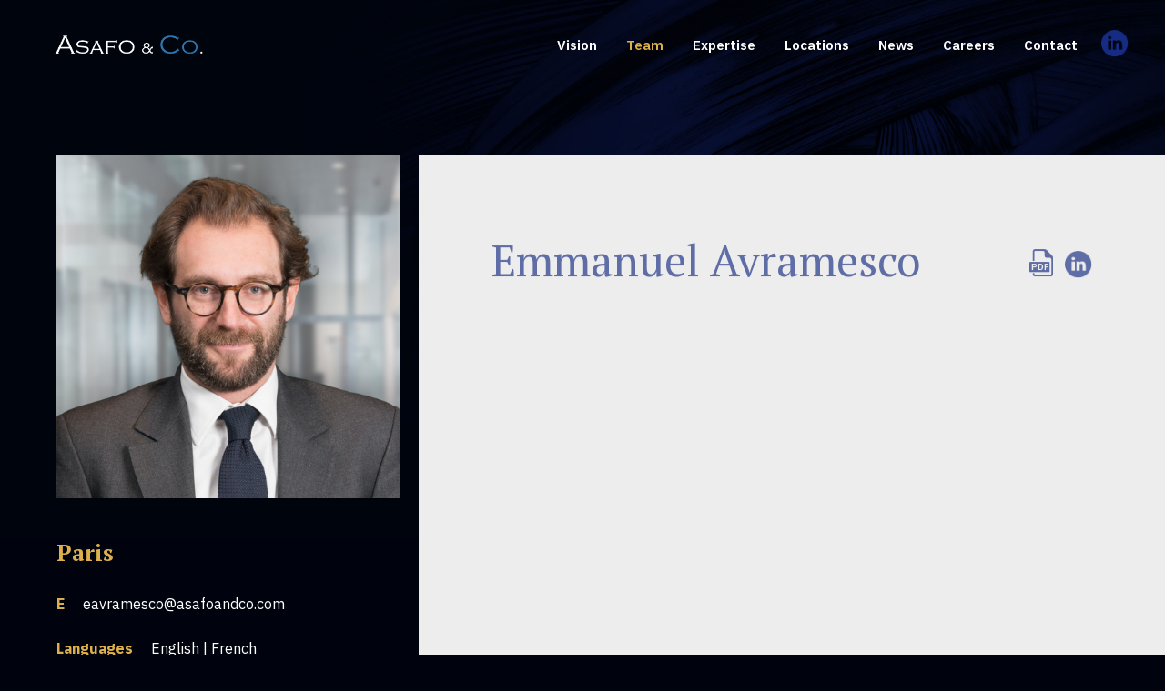

--- FILE ---
content_type: text/html; charset=UTF-8
request_url: https://www.asafoandco.com/people/emmanuel-avramesco/
body_size: 13539
content:
<!doctype html>

  <html class="no-js"  lang="en-US">

	<head>
		<meta charset="utf-8">
		
		<!-- Force IE to use the latest rendering engine available -->
		<meta http-equiv="X-UA-Compatible" content="IE=edge">

		<!-- Mobile Meta -->
		<meta name="viewport" content="width=device-width, initial-scale=1.0">
		<meta class="foundation-mq">
		
		<!-- If Site Icon isn't set in customizer -->
		
		<link rel="pingback" href="https://www.asafoandco.com/xmlrpc.php">

		<title>Emmanuel Avramesco &#8211; ASAFO &amp; CO.</title>
<meta name='robots' content='max-image-preview:large' />
<link rel="alternate" type="application/rss+xml" title="ASAFO &amp; CO. &raquo; Feed" href="https://www.asafoandco.com/feed/" />
<link rel="alternate" type="application/rss+xml" title="ASAFO &amp; CO. &raquo; Comments Feed" href="https://www.asafoandco.com/comments/feed/" />
<link rel="alternate" title="oEmbed (JSON)" type="application/json+oembed" href="https://www.asafoandco.com/wp-json/oembed/1.0/embed?url=https%3A%2F%2Fwww.asafoandco.com%2Fpeople%2Femmanuel-avramesco%2F" />
<link rel="alternate" title="oEmbed (XML)" type="text/xml+oembed" href="https://www.asafoandco.com/wp-json/oembed/1.0/embed?url=https%3A%2F%2Fwww.asafoandco.com%2Fpeople%2Femmanuel-avramesco%2F&#038;format=xml" />
<style id='wp-img-auto-sizes-contain-inline-css' type='text/css'>
img:is([sizes=auto i],[sizes^="auto," i]){contain-intrinsic-size:3000px 1500px}
/*# sourceURL=wp-img-auto-sizes-contain-inline-css */
</style>
<style id='wp-emoji-styles-inline-css' type='text/css'>

	img.wp-smiley, img.emoji {
		display: inline !important;
		border: none !important;
		box-shadow: none !important;
		height: 1em !important;
		width: 1em !important;
		margin: 0 0.07em !important;
		vertical-align: -0.1em !important;
		background: none !important;
		padding: 0 !important;
	}
/*# sourceURL=wp-emoji-styles-inline-css */
</style>
<link rel='stylesheet' id='contact-form-7-css' href='https://www.asafoandco.com/wp-content/plugins/contact-form-7/includes/css/styles.css?ver=6.1.4' type='text/css' media='all' />
<link rel='stylesheet' id='pdfprnt_frontend-css' href='https://www.asafoandco.com/wp-content/plugins/pdf-print-pro/css/frontend.css?ver=2.4.5' type='text/css' media='all' />
<link rel='stylesheet' id='search-filter-plugin-styles-css' href='https://www.asafoandco.com/wp-content/plugins/search-filter-pro/public/assets/css/search-filter.min.css?ver=2.5.20' type='text/css' media='all' />
<link rel='stylesheet' id='site-css-css' href='https://www.asafoandco.com/wp-content/themes/asafo/assets/styles/style.css?ver=3' type='text/css' media='all' />
<script type="text/javascript" src="https://www.asafoandco.com/wp-includes/js/jquery/jquery.min.js?ver=3.7.1" id="jquery-core-js"></script>
<script type="text/javascript" src="https://www.asafoandco.com/wp-includes/js/jquery/jquery-migrate.min.js?ver=3.4.1" id="jquery-migrate-js"></script>
<script type="text/javascript" id="search-filter-plugin-build-js-extra">
/* <![CDATA[ */
var SF_LDATA = {"ajax_url":"https://www.asafoandco.com/wp-admin/admin-ajax.php","home_url":"https://www.asafoandco.com/","extensions":[]};
//# sourceURL=search-filter-plugin-build-js-extra
/* ]]> */
</script>
<script type="text/javascript" src="https://www.asafoandco.com/wp-content/plugins/search-filter-pro/public/assets/js/search-filter-build.min.js?ver=2.5.20" id="search-filter-plugin-build-js"></script>
<script type="text/javascript" src="https://www.asafoandco.com/wp-content/plugins/search-filter-pro/public/assets/js/chosen.jquery.min.js?ver=2.5.20" id="search-filter-plugin-chosen-js"></script>
<link rel="https://api.w.org/" href="https://www.asafoandco.com/wp-json/" /><link rel="canonical" href="https://www.asafoandco.com/people/emmanuel-avramesco/" />
<link rel='shortlink' href='https://www.asafoandco.com/?p=365' />
<meta name="generator" content="Powered by Slider Revolution 6.7.40 - responsive, Mobile-Friendly Slider Plugin for WordPress with comfortable drag and drop interface." />
<link rel="icon" href="https://www.asafoandco.com/wp-content/uploads/2019/11/cropped-fav-32x32.gif" sizes="32x32" />
<link rel="icon" href="https://www.asafoandco.com/wp-content/uploads/2019/11/cropped-fav-192x192.gif" sizes="192x192" />
<link rel="apple-touch-icon" href="https://www.asafoandco.com/wp-content/uploads/2019/11/cropped-fav-180x180.gif" />
<meta name="msapplication-TileImage" content="https://www.asafoandco.com/wp-content/uploads/2019/11/cropped-fav-270x270.gif" />
<script>function setREVStartSize(e){
			//window.requestAnimationFrame(function() {
				window.RSIW = window.RSIW===undefined ? window.innerWidth : window.RSIW;
				window.RSIH = window.RSIH===undefined ? window.innerHeight : window.RSIH;
				try {
					var pw = document.getElementById(e.c).parentNode.offsetWidth,
						newh;
					pw = pw===0 || isNaN(pw) || (e.l=="fullwidth" || e.layout=="fullwidth") ? window.RSIW : pw;
					e.tabw = e.tabw===undefined ? 0 : parseInt(e.tabw);
					e.thumbw = e.thumbw===undefined ? 0 : parseInt(e.thumbw);
					e.tabh = e.tabh===undefined ? 0 : parseInt(e.tabh);
					e.thumbh = e.thumbh===undefined ? 0 : parseInt(e.thumbh);
					e.tabhide = e.tabhide===undefined ? 0 : parseInt(e.tabhide);
					e.thumbhide = e.thumbhide===undefined ? 0 : parseInt(e.thumbhide);
					e.mh = e.mh===undefined || e.mh=="" || e.mh==="auto" ? 0 : parseInt(e.mh,0);
					if(e.layout==="fullscreen" || e.l==="fullscreen")
						newh = Math.max(e.mh,window.RSIH);
					else{
						e.gw = Array.isArray(e.gw) ? e.gw : [e.gw];
						for (var i in e.rl) if (e.gw[i]===undefined || e.gw[i]===0) e.gw[i] = e.gw[i-1];
						e.gh = e.el===undefined || e.el==="" || (Array.isArray(e.el) && e.el.length==0)? e.gh : e.el;
						e.gh = Array.isArray(e.gh) ? e.gh : [e.gh];
						for (var i in e.rl) if (e.gh[i]===undefined || e.gh[i]===0) e.gh[i] = e.gh[i-1];
											
						var nl = new Array(e.rl.length),
							ix = 0,
							sl;
						e.tabw = e.tabhide>=pw ? 0 : e.tabw;
						e.thumbw = e.thumbhide>=pw ? 0 : e.thumbw;
						e.tabh = e.tabhide>=pw ? 0 : e.tabh;
						e.thumbh = e.thumbhide>=pw ? 0 : e.thumbh;
						for (var i in e.rl) nl[i] = e.rl[i]<window.RSIW ? 0 : e.rl[i];
						sl = nl[0];
						for (var i in nl) if (sl>nl[i] && nl[i]>0) { sl = nl[i]; ix=i;}
						var m = pw>(e.gw[ix]+e.tabw+e.thumbw) ? 1 : (pw-(e.tabw+e.thumbw)) / (e.gw[ix]);
						newh =  (e.gh[ix] * m) + (e.tabh + e.thumbh);
					}
					var el = document.getElementById(e.c);
					if (el!==null && el) el.style.height = newh+"px";
					el = document.getElementById(e.c+"_wrapper");
					if (el!==null && el) {
						el.style.height = newh+"px";
						el.style.display = "block";
					}
				} catch(e){
					console.log("Failure at Presize of Slider:" + e)
				}
			//});
		  };</script>
		<style type="text/css" id="wp-custom-css">
			#wpcf7-f112-o1 .select br{
	Display:none !important;
}
.wpcf7-not-valid-tip {
    margin-top: -10px !important;
    margin-bottom: 15px !important;
}
.home ul.menu img {
    opacity: 1 !important;
}
#top #posts_a_la_une .post .title {
    font-family: "IBM Plex Sans",sans-serif !important;
	line-height: 30px !important;
    font-size: 20px !important;
}
@media screen and (max-width: 600px){
#top #posts_a_la_une .post .title {
    line-height: 21px !important;
    font-size: 15px !important;
    padding: 7px 0 0;
}
	#top #posts_a_la_une {
    bottom: 80px !important;
}
	#top #posts_a_la_une .link{
    display: none !important;
}
	#top #posts_a_la_une .post.post1 {
    margin-top: 10px !important;
}
}
.vcardprnt-button{
	display:none;
}		</style>
		
		

	<link rel='stylesheet' id='rs-plugin-settings-css' href='//www.asafoandco.com/wp-content/plugins/revslider/sr6/assets/css/rs6.css?ver=6.7.40' type='text/css' media='all' />
<style id='rs-plugin-settings-inline-css' type='text/css'>
#rs-demo-id {}
/*# sourceURL=rs-plugin-settings-inline-css */
</style>
</head>
	
	
	<body class="wp-singular membres-template-default single single-membres postid-365 wp-theme-asafo">
		
					<div class="animOnScroll appearFade">
				<div id="bgTopFixed" class="" data-enllax-ratio   = "0.4" data-enllax-type="background" data-enllax-direction="vertical" style="background-image: url(https://www.asafoandco.com/wp-content/uploads/2019/10/top-equipes.jpg)"></div>
			</div>
		
		<div class="off-canvas-wrapper">
			
			<!-- Load off-canvas container. Feel free to remove if not using. -->
			
<div class="off-canvas position-right" id="off-canvas" data-off-canvas>
	
	<a class="logo" href="https://www.asafoandco.com">
		<img src="https://www.asafoandco.com/wp-content/themes/asafo/assets/images/logo@2x.png" alt="Asafo & Co.">
	</a>

	<ul id="offcanvas-nav" class="vertical menu accordion-menu" data-accordion-menu><li id="menu-item-115" class="menu-item menu-item-type-post_type menu-item-object-page menu-item-115"><a href="https://www.asafoandco.com/vision/">Vision</a></li>
<li id="menu-item-190" class="menu-item menu-item-type-post_type_archive menu-item-object-membres menu-item-190 active"><a href="https://www.asafoandco.com/people/">Team</a></li>
<li id="menu-item-114" class="menu-item menu-item-type-post_type menu-item-object-page menu-item-114"><a href="https://www.asafoandco.com/expertise/">Expertise</a></li>
<li id="menu-item-113" class="menu-item menu-item-type-post_type menu-item-object-page menu-item-113"><a href="https://www.asafoandco.com/our-locations/">Locations</a></li>
<li id="menu-item-1064" class="menu-item menu-item-type-post_type menu-item-object-page current_page_parent menu-item-1064"><a href="https://www.asafoandco.com/news/">News</a></li>
<li id="menu-item-124" class="menu-item menu-item-type-post_type menu-item-object-page menu-item-124"><a href="https://www.asafoandco.com/careers/">Careers</a></li>
<li id="menu-item-233" class="menu-item menu-item-type-post_type menu-item-object-page menu-item-233"><a href="https://www.asafoandco.com/contact/">Contact</a></li>
<li id="menu-item-806" class="linkedin menu-item menu-item-type-custom menu-item-object-custom menu-item-806"><a target="_blank" href="https://fr.linkedin.com/company/asafo-co">Linkedin</a></li>
</ul>
	
</div>
			
			<div class="off-canvas-content" data-off-canvas-content>
				
				<header class="header" role="banner">
						
					 <!-- This navs will be applied to the topbar, above all content
						  To see additional nav styles, visit the /parts directory -->
					 
<div class="top-bar" id="top-bar-menu">
	<div class="top-bar-left float-left">
		<ul class="menu">
			<li><a href="https://www.asafoandco.com"><img height="26px" src="https://www.asafoandco.com/wp-content/themes/asafo/assets/images/Asafo-Logo_White-Blue.png" alt="Asafo & Co."></a></li>
		</ul>
	</div>
	<div class="top-bar-right show-for-medium">
		<ul id="main-nav" class="medium-horizontal menu" data-responsive-menu="accordion medium-dropdown"><li class="menu-item menu-item-type-post_type menu-item-object-page menu-item-115"><a href="https://www.asafoandco.com/vision/">Vision</a></li>
<li class="menu-item menu-item-type-post_type_archive menu-item-object-membres menu-item-190 active"><a href="https://www.asafoandco.com/people/">Team</a></li>
<li class="menu-item menu-item-type-post_type menu-item-object-page menu-item-114"><a href="https://www.asafoandco.com/expertise/">Expertise</a></li>
<li class="menu-item menu-item-type-post_type menu-item-object-page menu-item-113"><a href="https://www.asafoandco.com/our-locations/">Locations</a></li>
<li class="menu-item menu-item-type-post_type menu-item-object-page current_page_parent menu-item-1064"><a href="https://www.asafoandco.com/news/">News</a></li>
<li class="menu-item menu-item-type-post_type menu-item-object-page menu-item-124"><a href="https://www.asafoandco.com/careers/">Careers</a></li>
<li class="menu-item menu-item-type-post_type menu-item-object-page menu-item-233"><a href="https://www.asafoandco.com/contact/">Contact</a></li>
<li class="linkedin menu-item menu-item-type-custom menu-item-object-custom menu-item-806"><a target="_blank" href="https://fr.linkedin.com/company/asafo-co">Linkedin</a></li>
</ul>	</div>
	<div class="top-bar-right float-right show-for-small-only">
		<ul class="menu">
			<li><button class="menu-icon" type="button" data-toggle="off-canvas"></button></li>
			<li><a class="menuToogleText" data-toggle="off-canvas">Menu</a></li>
		</ul>
	</div>
</div>
	 	
				</header> <!-- end .header -->
<section id="top-single" class="section no_content">
</div>

<div class="content single_content single_people">
	
	<div class="animOnScroll appearFade animDelay4 tache tache_1">
		<img data-enllax-ratio   = "0.5" data-enllax-type="foreground" data-enllax-direction="vertical" src="https://www.asafoandco.com/wp-content/themes/asafo/assets/images/trace_bleue_1@2x.png">
	</div>

	<div class="inner-content grid-x grid-padding-x">
		
		<div id="stickyAnchor" class="main row full" role="main">

			
				<div class="small-12 medium-4 large-4 cell portrait_container animOnScroll appearFade" data-sticky-container>
					<div class="sticky" data-sticky data-margin-top="5" data-anchor="stickyAnchor">
						<div class="portrait">
																						<img src="https://www.asafoandco.com/wp-content/uploads/2020/11/Paris-Emmanuel-Avramesco-copie.jpg" alt="Emmanuel Avramesco">
							
							<div class="meta animOnScroll appearBottom animDelay1 ">
								<p class="ville or">
																												<span class="poste">
																																													    Paris 
											    																					</span>
																	</p>
								<p class="phone">
																												<span class="or font-bold margin-right-1">E</span> eavramesco@asafoandco.com<br>
																	</p>

																									<p class="languages">
										<span class="or font-bold margin-right-1">Languages</span> 
																				English | French									</p>
															</div>
						</div>
					</div>
				</div>

				<div class="small-12 medium-8 large-8 cell membre_content_container bg-white animOnScroll appearFade animDelay3">
					<div class="membre_content_container_wrapp">
						<div class="title_container">
														<h1 class="bleu pt animOnScroll appearBottom animDelay4">
								Emmanuel Avramesco																	<a data-position="top"  data-tooltip tabindex="1" title="View on Linkedin" class="linkedin right" href="https://www.linkedin.com/in/emmanuel1982" target="_blank">Linkedin</a>
															
								<a data-position="top"  data-tooltip tabindex="1" title="Download PDF" href="https://www.asafoandco.com/people/emmanuel-avramesco/?print=pdf" class="pull-right pdfprnt-button pdfprnt-button-pdf pdfprnt-button pdfprnt-button-pdf" target="_blank">
									<svg xmlns="http://www.w3.org/2000/svg" width="28" height="32" viewBox="0 0 28 32">
									  <g id="Groupe_225" data-name="Groupe 225" transform="translate(-1706 -291)">
									    <g id="noun_PDF_377198" transform="translate(1706 291)">
									      <g id="Groupe_220" data-name="Groupe 220">
									        <g id="Groupe_219" data-name="Groupe 219">
									          <g id="Groupe_218" data-name="Groupe 218">
									            <path id="Tracé_7176" data-name="Tracé 7176" d="M6.75,19.4H5.415v1.991H6.75a1,1,0,0,0,0-1.991Z" fill="#162c83"/>
									            <path id="Tracé_7177" data-name="Tracé 7177" d="M12.123,19.442H10.8v3.582h1.327C14.282,23.024,14.377,19.442,12.123,19.442Z" fill="#162c83"/>
									            <path id="Tracé_7178" data-name="Tracé 7178" d="M23,15H1a1,1,0,0,0-1,1V26a1,1,0,0,0,1,1H23a1,1,0,0,0,1-1V16A1,1,0,0,0,23,15ZM6.75,22.393H5.415v1.056A.5.5,0,0,1,4.9,24a.539.539,0,0,1-.543-.552v-4.5a.551.551,0,0,1,.543-.553H6.75a2,2,0,0,1,0,4ZM12.195,24h-1.9a.5.5,0,0,1-.552-.5V18.963a.543.543,0,0,1,.552-.5h1.831C15.777,18.467,15.7,24,12.195,24Zm7.125-4.494H16.992v1.271h2.039a.618.618,0,0,1,.576.568.554.554,0,0,1-.576.479H16.992V23.5a.475.475,0,0,1-.479.5.51.51,0,0,1-.568-.5V18.962a.506.506,0,0,1,.568-.5H19.32a.5.5,0,0,1,.559.5A.551.551,0,0,1,19.32,19.506Z" fill="#162c83"/>
									          </g>
									          <path id="Tracé_7179" data-name="Tracé 7179" d="M27,7.586,20.414,1A3.739,3.739,0,0,0,18,0H7A3,3,0,0,0,4,3V13a1,1,0,0,0,2,0V3A1,1,0,0,1,7,2h9a2,2,0,0,1,2,2V7.75A2.257,2.257,0,0,0,20.25,10H24a2,2,0,0,1,2,2V29a1,1,0,0,1-1,1H7a1,1,0,0,1-1-1,1,1,0,0,0-2,0,3,3,0,0,0,3,3H25a3,3,0,0,0,3-3V10A3.743,3.743,0,0,0,27,7.586Z" fill="#162c83"/>
									        </g>
									      </g>
									    </g>
									    <rect id="Rectangle_140" data-name="Rectangle 140" width="22" height="10" transform="translate(1707 307)" fill="#162c83"/>
									    <text id="PDF" transform="translate(1728 316)" fill="#efefef" font-size="10" font-family="IBMPlexSans-Bold, IBM Plex Sans" font-weight="700"><tspan x="-19.38" y="0">PDF</tspan></text>
									  </g>
									</svg>
								</a>
								<a data-position="top"  data-tooltip tabindex="1" title="Download VCard" href="https://www.asafoandco.com/people/emmanuel-avramesco/?print=vcard" class="pull-right vcardprnt-button pdfprnt-button-pdf pdfprnt-button pdfprnt-button-pdf" target="_blank">
									<svg xmlns="http://www.w3.org/2000/svg" width="31.575" height="22.553" viewBox="0 0 31.575 22.553">
									  <g id="noun_identity_card_2529803" data-name="noun_identity card_2529803" transform="translate(-2 -6)">
									    <g id="Mail_Box" data-name="Mail Box" transform="translate(2 6)">
									      <path id="Tracé_7165" data-name="Tracé 7165" d="M30.192,6H5.383A3.383,3.383,0,0,0,2,9.383V25.17a3.383,3.383,0,0,0,3.383,3.383H30.192a3.383,3.383,0,0,0,3.383-3.383V9.383A3.383,3.383,0,0,0,30.192,6Zm1.128,19.17A1.128,1.128,0,0,1,30.192,26.3H5.383A1.128,1.128,0,0,1,4.255,25.17V9.383A1.128,1.128,0,0,1,5.383,8.255H30.192a1.128,1.128,0,0,1,1.128,1.128Z" transform="translate(-2 -6)" fill="#162c83"/>
									      <path id="Tracé_7166" data-name="Tracé 7166" d="M14.006,16.565a3.947,3.947,0,1,0-5.875,0C6.959,17.456,6,19.17,6,22.407a1.128,1.128,0,0,0,1.128,1.128h7.894a1.128,1.128,0,0,0,1.128-1.128C16.149,19.17,15.191,17.456,14.006,16.565ZM9.383,13.949a1.692,1.692,0,1,1,1.692,1.692A1.692,1.692,0,0,1,9.383,13.949Zm-1.128,7.33C8.571,17.9,10.33,17.9,11.029,17.9s2.458,0,2.774,3.383Z" transform="translate(-1.489 -5.492)" fill="#162c83"/>
									      <path id="Tracé_7167" data-name="Tracé 7167" d="M26.021,11H18.128a1.128,1.128,0,0,0,0,2.255h7.894a1.128,1.128,0,1,0,0-2.255Z" transform="translate(-0.085 -5.362)" fill="#162c83"/>
									      <path id="Tracé_7168" data-name="Tracé 7168" d="M26.021,15H18.128a1.128,1.128,0,1,0,0,2.255h7.894a1.128,1.128,0,1,0,0-2.255Z" transform="translate(-0.085 -4.851)" fill="#162c83"/>
									      <path id="Tracé_7169" data-name="Tracé 7169" d="M26.021,19H18.128a1.128,1.128,0,0,0,0,2.255h7.894a1.128,1.128,0,1,0,0-2.255Z" transform="translate(-0.085 -4.34)" fill="#162c83"/>
									    </g>
									  </g>
									</svg>
								</a>
							</h1>
							<p class="position animOnScroll appearBottom animDelay5">
																									<span class="poste">
																				Partner									</span>
															</p>
						</div>
						
						<div class="pdfprnt-buttons pdfprnt-buttons-membres pdfprnt-top-right"><a href="https://www.asafoandco.com/people/emmanuel-avramesco/?print=pdf" class="pdfprnt-button pdfprnt-button-pdf" target="_blank"></a></div>
						<div class="user_metas">
																						<div class="meta animOnScroll appearBottom animDelay6">
									<p class="title or text-uppercase">
										Sectors 
									</p>
									<p class="poste">
																				Energy &amp; Power | Infrastructure, Transportation &amp; Logistics									</p>
								</div>
							
																						<div class="meta animOnScroll appearBottom animDelay7">
									<p class="title or text-uppercase">
										Practices 
									</p>
									<p class="poste">
																				Dispute Resolution &amp; International Arbitration | M&amp;A, Private Equity &amp; Funds									</p>
								</div>
													</div>

						<div class="texte animOnScroll appearBottom animDelay8">
							<p>Emmanuel focuses on complex litigation and dispute resolution, especially conflicts related to shareholders’ disputes, post-acquisition litigation, restructuring related matters and managers’ liability. He has more than 10 years’ experience advising listed and non-listed French and foreign companies and their management on their corporate crisis.</p>
<p>His skill further extends to criminal law litigation and white-collar crime, where he assists and represents clients in the course of judicial investigations and before French courts. In addition to his practice, Emmanuel assists clients in the framework of arbitral proceedings and arbitration-related matters such as annulment proceedings.</p>
<p><span style="text-decoration: underline">Selected Experience</span>:</p>
<ul>
<li>Advising <strong>BeReal</strong>, a leading social media, in its dispute before French courts against a former shareholder.</li>
<li>Advising <strong>Sapled limited</strong>, a Mauritian based investment vehicle, in a post M&amp;A dispute before French courts in relation with the sale of Sapled, an Ivoirian company.</li>
<li>Advising <strong>Europmarkets</strong> in its dispute before an arbitral tribunal constituted under the aegis of the Fosfa against a debtor in relation with the sale of Soya bean oil.</li>
<li>Advising <strong>Gécamines</strong> in ICC emergency arbitrations and international arbitral or judicial proceedings on the merits against JV partners.</li>
<li>Advising <strong>AFIG Funds</strong>, an American investment fund investing in Africa, in enforcement measures against its contractor following non-performance of its repayment obligation on a bilateral loan.</li>
<li>Advising <strong>Attijariwafa Bank Europe</strong> with the disciplinary proceeding filed by the ACPR, the French banking regulator.</li>
<li>Advising the <strong>Republic of Guinea</strong> before French courts to challenge, on the ground of State immunities, many enforcement measures taken by alleged creditors.</li>
</ul>
						</div>

						<div class="texte_more animOnScroll appearBottom"> 
							<div id="content_more_toggler" class="toggler_btn_wrapper">
								<a class="toggler_btn small" data-toggle="content_more">More <span class="plus-more"></span></a>
							</div>
							<div id="content_more" data-toggler data-animate="fade-in fade-out" style="display: none;">
								
																<div class="toggle_container">
									<div class="toggler_btn_wrapper">
										<a class="toggler_btn" data-toggle="relevant_experience">Previous Experience <span class="plus-more"></span></a>
									</div>
									<div class="toggler" id="relevant_experience" data-toggler data-animate="fade-in fade-out" style="display: none;">
										<p><strong>Orrick, Herrington &amp; Sutcliffe (Europe) LLP<br />
</strong>Complex Litigation &amp; Dispute Resolution | Associate, Of Counsel | 2014 – 2019</p>
<p><strong>Reinhart Marville Torre<br />
</strong>Litigation &amp; Arbitration | Associate | 2009 – 2014</p>
<p><strong>Baker &amp; McKenzie<br />
</strong>Litigation &amp; Arbitration | Associate | 2008 – 2009</p>
									</div>
								</div>
							
																<div class="toggle_container">
									<div class="toggler_btn_wrapper">
										<a class="toggler_btn" data-toggle="education">Education <span class="plus-more"></span></a>
									</div>
									<div class="toggler" id="education" data-toggler data-animate="fade-in fade-out" style="display: none;">
										<p><strong>Université Paris X &#8211; Nanterre<br />
</strong>DEA in International &amp; European Business Litigation | 2006</p>
<p><strong>Université Paris 2 – Panthéon-Assas<br />
</strong>Diplôme de l’Institut des Hautes Etudes Internationales | 2005</p>
<p><strong>Université Paris 2 – Panthéon-Assas<br />
</strong>Maîtrise in Private International Law | 2005</p>
<p><strong>Université Paris 2 – Panthéon-Assas<br />
</strong>Maîtrise in Political Sciences | 2004</p>
									</div>
								</div>
								
																<div class="toggle_container">
									<div class="toggler_btn_wrapper">
										<a class="toggler_btn" data-toggle="admissions">Admissions <span class="plus-more"></span></a>
									</div>
									<div class="toggler" id="admissions" data-toggler data-animate="fade-in fade-out" style="display: none;">
										<p>Paris Bar Association</p>
									</div>
								</div>
								
								
								
							</div>
						</div>
					</div>
					
				</div>

			 			
		</div> <!-- end #main -->

	</div> <!-- end #inner-content -->
	
	<section class="people section no_padding_top padding-bottom-0 margin-top-10">
	    <div class="grid-container people_list animOnScroll appearTop">
	    	<form data-sf-form-id='223' data-is-rtl='0' data-maintain-state='' data-results-url='https://www.asafoandco.com/people/' data-ajax-url='https://www.asafoandco.com/people/?sf_data=all' data-ajax-form-url='https://www.asafoandco.com/?sfid=223&amp;sf_action=get_data&amp;sf_data=form' data-display-result-method='post_type_archive' data-use-history-api='1' data-template-loaded='0' data-lang-code='en' data-ajax='1' data-ajax-data-type='html' data-ajax-links-selector='.pagination a' data-ajax-target='#people-results' data-ajax-pagination-type='normal' data-update-ajax-url='0' data-only-results-ajax='0' data-scroll-to-pos='custom' data-custom-scroll-to='.text-container' data-scroll-on-action='pagination' data-init-paged='1' data-auto-update='1' data-auto-count='1' data-auto-count-refresh-mode='1' action='https://www.asafoandco.com/people/' method='post' class='searchandfilter' id='search-filter-form-223' autocomplete='off' data-instance-count='1'><ul><li class="sf-field-taxonomy-offices" data-sf-field-name="_sft_offices" data-sf-field-type="taxonomy" data-sf-field-input-type="select">		<label>
				   		<select name="_sft_offices[]" class="sf-input-select" title="">
						  			<option class="sf-level-0 sf-item-0 sf-option-active" selected="selected" data-sf-count="0" data-sf-depth="0" value="">OFFICE</option>
											<option class="sf-level-0 sf-item-27" data-sf-count="10" data-sf-depth="0" value="abidjan">Abidjan</option>
											<option class="sf-level-0 sf-item-26" data-sf-count="9" data-sf-depth="0" value="casablanca">Casablanca</option>
											<option class="sf-level-0 sf-item-25" data-sf-count="2" data-sf-depth="0" value="johannesburg">Johannesburg</option>
											<option class="sf-level-0 sf-item-129" data-sf-count="2" data-sf-depth="0" value="london">London</option>
											<option class="sf-level-0 sf-item-24" data-sf-count="4" data-sf-depth="0" value="mombasa">Mombasa</option>
											<option class="sf-level-0 sf-item-23" data-sf-count="9" data-sf-depth="0" value="nairobi">Nairobi</option>
											<option class="sf-level-0 sf-item-22" data-sf-count="26" data-sf-depth="0" value="paris">Paris</option>
											<option class="sf-level-0 sf-item-149" data-sf-count="1" data-sf-depth="0" value="washington-dc">Washington DC</option>
											</select></label>										</li><li class="sf-field-taxonomy-positions" data-sf-field-name="_sft_positions" data-sf-field-type="taxonomy" data-sf-field-input-type="select">		<label>
				   		<select name="_sft_positions[]" class="sf-input-select" title="">
						  			<option class="sf-level-0 sf-item-0 sf-option-active" selected="selected" data-sf-count="0" data-sf-depth="0" value="">POSITION</option>
											<option class="sf-level-0 sf-item-18" data-sf-count="29" data-sf-depth="0" value="associate">Associate</option>
											<option class="sf-level-0 sf-item-15" data-sf-count="1" data-sf-depth="0" value="licensed-legal-counsel">Licensed Legal Counsel</option>
											<option class="sf-level-0 sf-item-164" data-sf-count="2" data-sf-depth="0" value="managing-associate">Managing Associate</option>
											<option class="sf-level-0 sf-item-14" data-sf-count="2" data-sf-depth="0" value="of-counsel">Of Counsel</option>
											<option class="sf-level-0 sf-item-8" data-sf-count="29" data-sf-depth="0" value="partner">Partner</option>
											</select></label>										</li><li class="sf-field-taxonomy-practices" data-sf-field-name="_sft_practices" data-sf-field-type="taxonomy" data-sf-field-input-type="select">		<label>
				   		<select name="_sft_practices[]" class="sf-input-select" title="">
						  			<option class="sf-level-0 sf-item-0 sf-option-active" selected="selected" data-sf-count="0" data-sf-depth="0" value="">PRACTICE</option>
											<option class="sf-level-0 sf-item-158" data-sf-count="1" data-sf-depth="0" value="antitrust-competition">Antitrust / Competition</option>
											<option class="sf-level-0 sf-item-86" data-sf-count="4" data-sf-depth="0" value="banking-finance">Banking &amp; Finance</option>
											<option class="sf-level-0 sf-item-42" data-sf-count="8" data-sf-depth="0" value="banking-finance-fintech">Banking, Finance &amp; FinTech</option>
											<option class="sf-level-0 sf-item-40" data-sf-count="4" data-sf-depth="0" value="capital-markets-sovereign-borrowing">Capital Markets &amp; Sovereign Borrowing</option>
											<option class="sf-level-0 sf-item-107" data-sf-count="2" data-sf-depth="0" value="corporate">Corporate</option>
											<option class="sf-level-0 sf-item-76" data-sf-count="1" data-sf-depth="0" value="corporate-finance-and-project-finance">Corporate Finance &amp; Project Finance</option>
											<option class="sf-level-0 sf-item-39" data-sf-count="13" data-sf-depth="0" value="dispute-resolution-international-arbitration">Dispute Resolution &amp; International Arbitration</option>
											<option class="sf-level-0 sf-item-139" data-sf-count="1" data-sf-depth="0" value="funds">Funds</option>
											<option class="sf-level-0 sf-item-46" data-sf-count="9" data-sf-depth="0" value="general-corporate">General Corporate</option>
											<option class="sf-level-0 sf-item-44" data-sf-count="1" data-sf-depth="0" value="intellectual-property">Intellectual Property</option>
											<option class="sf-level-0 sf-item-156" data-sf-count="1" data-sf-depth="0" value="international-investment-law">International Investment Law</option>
											<option class="sf-level-0 sf-item-97" data-sf-count="1" data-sf-depth="0" value="international-trade-african-continental-free-trade-area">International Trade &amp; African Continental Free Trade Area</option>
											<option class="sf-level-0 sf-item-96" data-sf-count="5" data-sf-depth="0" value="labour-employment">Labour &amp; Employment</option>
											<option class="sf-level-0 sf-item-150" data-sf-count="4" data-sf-depth="0" value="ma">M&amp;A</option>
											<option class="sf-level-0 sf-item-45" data-sf-count="28" data-sf-depth="0" value="ma-private-equity-funds">M&amp;A, Private Equity &amp; Funds</option>
											<option class="sf-level-0 sf-item-155" data-sf-count="1" data-sf-depth="0" value="ohada-law">OHADA Law</option>
											<option class="sf-level-0 sf-item-91" data-sf-count="6" data-sf-depth="0" value="project-development">Project Development</option>
											<option class="sf-level-0 sf-item-41" data-sf-count="18" data-sf-depth="0" value="project-development-ppp">Project Development &amp; PPP</option>
											<option class="sf-level-0 sf-item-43" data-sf-count="22" data-sf-depth="0" value="project-finance">Project Finance</option>
											<option class="sf-level-0 sf-item-142" data-sf-count="1" data-sf-depth="0" value="public-contract">Public Contract</option>
											<option class="sf-level-0 sf-item-128" data-sf-count="1" data-sf-depth="0" value="public-international-law">Public International Law</option>
											<option class="sf-level-0 sf-item-141" data-sf-count="1" data-sf-depth="0" value="public-law">Public Law</option>
											<option class="sf-level-0 sf-item-98" data-sf-count="9" data-sf-depth="0" value="real-estate">Real Estate</option>
											<option class="sf-level-0 sf-item-132" data-sf-count="3" data-sf-depth="0" value="regulatory">Regulatory</option>
											<option class="sf-level-0 sf-item-166" data-sf-count="1" data-sf-depth="0" value="technology-media-telecommunications">Technology, Media and Telecommunications</option>
											<option class="sf-level-0 sf-item-140" data-sf-count="1" data-sf-depth="0" value="venture-and-growth-capital">Venture and growth capital</option>
											</select></label>										</li><li class="sf-field-taxonomy-sectors" data-sf-field-name="_sft_sectors" data-sf-field-type="taxonomy" data-sf-field-input-type="select">		<label>
				   		<select name="_sft_sectors[]" class="sf-input-select" title="">
						  			<option class="sf-level-0 sf-item-0 sf-option-active" selected="selected" data-sf-count="0" data-sf-depth="0" value="">SECTOR</option>
											<option class="sf-level-0 sf-item-93" data-sf-count="2" data-sf-depth="0" value="banking">Banking</option>
											<option class="sf-level-0 sf-item-160" data-sf-count="4" data-sf-depth="0" value="banking-finance">Banking &amp; Finance</option>
											<option class="sf-level-0 sf-item-30" data-sf-count="8" data-sf-depth="0" value="banking-insurance">Banking &amp; Insurance</option>
											<option class="sf-level-0 sf-item-168" data-sf-count="1" data-sf-depth="0" value="cybersecurity-privacy">Cybersecurity &amp; Privacy</option>
											<option class="sf-level-0 sf-item-94" data-sf-count="23" data-sf-depth="0" value="energy-power">Energy &amp; Power</option>
											<option class="sf-level-0 sf-item-133" data-sf-count="4" data-sf-depth="0" value="fintech">Fintech</option>
											<option class="sf-level-0 sf-item-151" data-sf-count="1" data-sf-depth="0" value="healthcare">Healthcare</option>
											<option class="sf-level-0 sf-item-148" data-sf-count="4" data-sf-depth="0" value="infrastructure">Infrastructure</option>
											<option class="sf-level-0 sf-item-32" data-sf-count="18" data-sf-depth="0" value="infrastructure-transportation-and-logistics">Infrastructure, Transportation &amp; Logistics</option>
											<option class="sf-level-0 sf-item-28" data-sf-count="3" data-sf-depth="0" value="innovation-technology-telecommunications">Innovation, Technology &amp; Telecommunications</option>
											<option class="sf-level-0 sf-item-170" data-sf-count="1" data-sf-depth="0" value="media-entertainment">Media &amp; Entertainment</option>
											<option class="sf-level-0 sf-item-137" data-sf-count="1" data-sf-depth="0" value="media-and-comms">Media and Comms</option>
											<option class="sf-level-0 sf-item-33" data-sf-count="14" data-sf-depth="0" value="mining">Mining</option>
											<option class="sf-level-0 sf-item-152" data-sf-count="1" data-sf-depth="0" value="natural-resources">Natural Resources</option>
											<option class="sf-level-0 sf-item-35" data-sf-count="5" data-sf-depth="0" value="oil-gas">Oil &amp; Gas</option>
											<option class="sf-level-0 sf-item-31" data-sf-count="6" data-sf-depth="0" value="private-equity">Private Equity</option>
											<option class="sf-level-0 sf-item-64" data-sf-count="1" data-sf-depth="0" value="real-estate">Real Estate</option>
											<option class="sf-level-0 sf-item-138" data-sf-count="1" data-sf-depth="0" value="retail-and-consumer">Retail and Consumer</option>
											<option class="sf-level-0 sf-item-87" data-sf-count="1" data-sf-depth="0" value="telecom">Telecom</option>
											</select></label>										</li></ul></form>	    		    	<div id="people-results" class="row">
	    			    			
	    			<div class="membre cell small-6 medium-4 large-2 animOnScroll appearTop">
	    				
	    				<a href="https://www.asafoandco.com/people/ines-abdesselem/">
	    					<div class="image" style="background-image: url(https://www.asafoandco.com/wp-content/uploads/2025/07/e31921a0-e264-4d56-9a45-68188c0ce0f2.png)">
	    						
	    					</div>
	    					<div class="meta">
	    						<h3 class="title">Inès Abdesselem</h3>
	    						<p class="position">
	    								    								    								<span class="poste">
	    										    									    Associate 
	    										    								</span>
	    								    						</p>
	    					</div>
	    				    
	    				</a>
	    			</div>

	    			    			
	    			<div class="membre cell small-6 medium-4 large-2 animOnScroll appearTop">
	    				
	    				<a href="https://www.asafoandco.com/people/pascal-agboyibor/">
	    					<div class="image" style="background-image: url(https://www.asafoandco.com/wp-content/uploads/2020/11/Paris-Pascal-Agboyibor-copie-378x378.jpg)">
	    						
	    					</div>
	    					<div class="meta">
	    						<h3 class="title">Pascal Agboyibor</h3>
	    						<p class="position">
	    								    								    								<span class="poste">
	    										    									    Partner 
	    										    								</span>
	    								    						</p>
	    					</div>
	    				    
	    				</a>
	    			</div>

	    			    			
	    			<div class="membre cell small-6 medium-4 large-2 animOnScroll appearTop">
	    				
	    				<a href="https://www.asafoandco.com/people/firas-aidi/">
	    					<div class="image" style="background-image: url(https://www.asafoandco.com/wp-content/uploads/2025/07/bd23895f-9f10-4d02-b62b-cc809f25dff7.png)">
	    						
	    					</div>
	    					<div class="meta">
	    						<h3 class="title">Firas Aidi</h3>
	    						<p class="position">
	    								    								    								<span class="poste">
	    										    									    Associate 
	    										    								</span>
	    								    						</p>
	    					</div>
	    				    
	    				</a>
	    			</div>

	    			    			
	    			<div class="membre cell small-6 medium-4 large-2 animOnScroll appearTop">
	    				
	    				<a href="https://www.asafoandco.com/people/annabelle-artus/">
	    					<div class="image" style="background-image: url(https://www.asafoandco.com/wp-content/uploads/2025/07/0ff23ee4-758b-4d44-aeb7-b299e7ed216e-378x375.png)">
	    						
	    					</div>
	    					<div class="meta">
	    						<h3 class="title">Annabelle Artus</h3>
	    						<p class="position">
	    								    								    								<span class="poste">
	    										    									    Associate 
	    										    								</span>
	    								    						</p>
	    					</div>
	    				    
	    				</a>
	    			</div>

	    			    			
	    			<div class="membre cell small-6 medium-4 large-2 animOnScroll appearTop">
	    				
	    				<a href="https://www.asafoandco.com/people/bob-bastos/">
	    					<div class="image" style="background-image: url(https://www.asafoandco.com/wp-content/uploads/2019/10/CDE_6588-376x567.jpg)">
	    						
	    					</div>
	    					<div class="meta">
	    						<h3 class="title">Bob Bastos</h3>
	    						<p class="position">
	    								    								    								<span class="poste">
	    										    									    Partner 
	    										    								</span>
	    								    						</p>
	    					</div>
	    				    
	    				</a>
	    			</div>

	    			    			
	    			<div class="membre cell small-6 medium-4 large-2 animOnScroll appearTop">
	    				
	    				<a href="https://www.asafoandco.com/people/julien-baubigeat/">
	    					<div class="image" style="background-image: url(https://www.asafoandco.com/wp-content/uploads/2025/07/e6b41477-58e1-4c6d-880f-5033a78bc26e-378x424.png)">
	    						
	    					</div>
	    					<div class="meta">
	    						<h3 class="title">Julien Baubigeat</h3>
	    						<p class="position">
	    								    								    								<span class="poste">
	    										    									    Partner 
	    										    								</span>
	    								    						</p>
	    					</div>
	    				    
	    				</a>
	    			</div>

	    			    			
	    			<div class="membre cell small-6 medium-4 large-2 animOnScroll appearTop">
	    				
	    				<a href="https://www.asafoandco.com/people/yannick-bechie/">
	    					<div class="image" style="background-image: url(https://www.asafoandco.com/wp-content/uploads/2025/09/Yannick-Bechie.png)">
	    						
	    					</div>
	    					<div class="meta">
	    						<h3 class="title">Yannick Bechié</h3>
	    						<p class="position">
	    								    								    								<span class="poste">
	    										    									    Associate 
	    										    								</span>
	    								    						</p>
	    					</div>
	    				    
	    				</a>
	    			</div>

	    			    			
	    			<div class="membre cell small-6 medium-4 large-2 animOnScroll appearTop">
	    				
	    				<a href="https://www.asafoandco.com/people/camille-bessi/">
	    					<div class="image" style="background-image: url(https://www.asafoandco.com/wp-content/uploads/2023/01/Camille-Bessi_fond-nouveau.png)">
	    						
	    					</div>
	    					<div class="meta">
	    						<h3 class="title">Camille Bessi</h3>
	    						<p class="position">
	    								    								    								<span class="poste">
	    										    									    Associate 
	    										    								</span>
	    								    						</p>
	    					</div>
	    				    
	    				</a>
	    			</div>

	    			    			
	    			<div class="membre cell small-6 medium-4 large-2 animOnScroll appearTop">
	    				
	    				<a href="https://www.asafoandco.com/people/nicolas-bonnefoy/">
	    					<div class="image" style="background-image: url(https://www.asafoandco.com/wp-content/uploads/2020/11/London-N-Bonnefoy-copie-378x378.jpg)">
	    						
	    					</div>
	    					<div class="meta">
	    						<h3 class="title">Nicolas Bonnefoy</h3>
	    						<p class="position">
	    								    								    								<span class="poste">
	    										    									    Partner 
	    										    								</span>
	    								    						</p>
	    					</div>
	    				    
	    				</a>
	    			</div>

	    			    			
	    			<div class="membre cell small-6 medium-4 large-2 animOnScroll appearTop">
	    				
	    				<a href="https://www.asafoandco.com/people/lionel-bosso/">
	    					<div class="image" style="background-image: url(https://www.asafoandco.com/wp-content/uploads/2025/09/Lionel-Bosso_retouche.jpg)">
	    						
	    					</div>
	    					<div class="meta">
	    						<h3 class="title">Lionel Bosso</h3>
	    						<p class="position">
	    								    								    								<span class="poste">
	    										    									    Managing Associate 
	    										    								</span>
	    								    						</p>
	    					</div>
	    				    
	    				</a>
	    			</div>

	    			    			
	    			<div class="membre cell small-6 medium-4 large-2 animOnScroll appearTop">
	    				
	    				<a href="https://www.asafoandco.com/people/mouna-boubia/">
	    					<div class="image" style="background-image: url(https://www.asafoandco.com/wp-content/uploads/2020/11/Casablanca-Mouna-Boubia-copie-378x378.jpg)">
	    						
	    					</div>
	    					<div class="meta">
	    						<h3 class="title">Mouna Boubia</h3>
	    						<p class="position">
	    								    								    								<span class="poste">
	    										    									    Partner 
	    										    								</span>
	    								    						</p>
	    					</div>
	    				    
	    				</a>
	    			</div>

	    			    			
	    			<div class="membre cell small-6 medium-4 large-2 animOnScroll appearTop">
	    				
	    				<a href="https://www.asafoandco.com/people/yacouba-coulibaly/">
	    					<div class="image" style="background-image: url(https://www.asafoandco.com/wp-content/uploads/2023/01/Yacouba-Coulibaly_photo-378x378.png)">
	    						
	    					</div>
	    					<div class="meta">
	    						<h3 class="title">Yacouba Coulibaly</h3>
	    						<p class="position">
	    								    								    								<span class="poste">
	    										    									    Licensed Legal Counsel 
	    										    									    Partner 
	    										    								</span>
	    								    						</p>
	    					</div>
	    				    
	    				</a>
	    			</div>

	    			    			
	    			<div class="membre cell small-6 medium-4 large-2 animOnScroll appearTop">
	    				
	    				<a href="https://www.asafoandco.com/people/peter-dede/">
	    					<div class="image" style="background-image: url(https://www.asafoandco.com/wp-content/uploads/2020/11/Mombasa-Peter-Dede-copie-378x378.jpg)">
	    						
	    					</div>
	    					<div class="meta">
	    						<h3 class="title">Peter Dede</h3>
	    						<p class="position">
	    								    								    								<span class="poste">
	    										    									    Associate 
	    										    								</span>
	    								    						</p>
	    					</div>
	    				    
	    				</a>
	    			</div>

	    			    			
	    			<div class="membre cell small-6 medium-4 large-2 animOnScroll appearTop">
	    				
	    				<a href="https://www.asafoandco.com/people/adji-marieme-dieng/">
	    					<div class="image" style="background-image: url(https://www.asafoandco.com/wp-content/uploads/2024/12/Adji-Marieme-Dieng_new-background.png)">
	    						
	    					</div>
	    					<div class="meta">
	    						<h3 class="title">Adji Marieme Dieng</h3>
	    						<p class="position">
	    								    								    								<span class="poste">
	    										    									    Associate 
	    										    								</span>
	    								    						</p>
	    					</div>
	    				    
	    				</a>
	    			</div>

	    			    			
	    			<div class="membre cell small-6 medium-4 large-2 animOnScroll appearTop">
	    				
	    				<a href="https://www.asafoandco.com/people/benoit-diouf/">
	    					<div class="image" style="background-image: url(https://www.asafoandco.com/wp-content/uploads/2021/03/Abidjan-Office_Benoit-Diouf-378x386.jpg)">
	    						
	    					</div>
	    					<div class="meta">
	    						<h3 class="title">Benoit  Diouf</h3>
	    						<p class="position">
	    								    								    								<span class="poste">
	    										    									    Of Counsel 
	    										    								</span>
	    								    						</p>
	    					</div>
	    				    
	    				</a>
	    			</div>

	    			    			
	    			<div class="membre cell small-6 medium-4 large-2 animOnScroll appearTop">
	    				
	    				<a href="https://www.asafoandco.com/people/louis-dubois/">
	    					<div class="image" style="background-image: url(https://www.asafoandco.com/wp-content/uploads/2020/11/Casablanca-Louis-Dubois-copie-378x378.jpg)">
	    						
	    					</div>
	    					<div class="meta">
	    						<h3 class="title">Louis Dubois</h3>
	    						<p class="position">
	    								    								    								<span class="poste">
	    										    									    Partner 
	    										    								</span>
	    								    						</p>
	    					</div>
	    				    
	    				</a>
	    			</div>

	    			    			
	    			<div class="membre cell small-6 medium-4 large-2 animOnScroll appearTop">
	    				
	    				<a href="https://www.asafoandco.com/people/thami-el-idrissi/">
	    					<div class="image" style="background-image: url(https://www.asafoandco.com/wp-content/uploads/2021/05/Casablanca-Office_Thami-El-Idrissi-378x378.jpg)">
	    						
	    					</div>
	    					<div class="meta">
	    						<h3 class="title">Thami  El Idrissi</h3>
	    						<p class="position">
	    								    								    								<span class="poste">
	    										    									    Associate 
	    										    								</span>
	    								    						</p>
	    					</div>
	    				    
	    				</a>
	    			</div>

	    			    			
	    			<div class="membre cell small-6 medium-4 large-2 animOnScroll appearTop">
	    				
	    				<a href="https://www.asafoandco.com/people/guillaume-escop/">
	    					<div class="image" style="background-image: url(https://www.asafoandco.com/wp-content/uploads/2020/11/Paris-Guillaume-Escop-copie-378x378.jpg)">
	    						
	    					</div>
	    					<div class="meta">
	    						<h3 class="title">Guillaume Escop</h3>
	    						<p class="position">
	    								    								    								<span class="poste">
	    										    									    Associate 
	    										    								</span>
	    								    						</p>
	    					</div>
	    				    
	    				</a>
	    			</div>

	    		
		    		<nav class="pagination people_pagination">

			    		<span aria-current="page" class="page-numbers current">1</span>
<a class="page-numbers" href="https://www.asafoandco.com/people/">2</a>
<a class="page-numbers" href="https://www.asafoandco.com/people/">3</a>
<a class="page-numbers" href="https://www.asafoandco.com/people/">4</a>
<a class="next page-numbers" href="https://www.asafoandco.com/people/">NEXT</a>
					</nav>

	    			    			

	    	</div>
	    </div>
	</section>


</div> <!-- end #content -->

					
				<footer class="footer" role="contentinfo">
					
					<div class="inner-footer">
						
						<div class="locations-footer-list row">
							
							<!-- <div class="logo column small-12 medium-12 large-12 cell margin-bottom-3">
								<img src="https://www.asafoandco.com/wp-content/themes/asafo/assets/images/logo@2x.png" alt="Asafo & Co.">
							</div> -->

						    						        						            						            
						            <div class="location column small-12 medium-4 large-3 cell margin-bottom-3">
						                <div class="content">
					                        <h4 class="title text-uppercase or">Abidjan</h4>
					                        <div class="text">
					                        	<p><strong>ASAFO &amp; CO. RCI</strong><br />
Conseils juridiques agréés<br />
Ivoire Trade Center (ITC)<br />
Tour C, 2e étage<br />
Boulevard Hassan II, Cocody<br />
01 BP 10889<br />
Abidjan 01<br />
Côte d’Ivoire</p>
					                        </div> 
						                </div>
						            </div>
						            
						        						            						            
						            <div class="location column small-12 medium-4 large-3 cell margin-bottom-3">
						                <div class="content">
					                        <h4 class="title text-uppercase or">Casablanca</h4>
					                        <div class="text">
					                        	<p><strong>ASAFO &amp; CO. MOROCCO Sarl</strong><br />
5 rue Abou Zaid Eddaboussi<br />
Angle boulevard Bir Anzarane<br />
20100 – Casablanca<br />
Morocco</p>
					                        </div> 
						                </div>
						            </div>
						            
						        						            						            
						            <div class="location column small-12 medium-4 large-3 cell margin-bottom-3">
						                <div class="content">
					                        <h4 class="title text-uppercase or">Johannesburg</h4>
					                        <div class="text">
					                        	<p><strong>ASAFO &amp; CO. PTY</strong><br />
140 West Street<br />
Sandown<br />
Sandton, 2196<br />
South Africa</p>
					                        </div> 
						                </div>
						            </div>
						            
						        						            						            
						            <div class="location column small-12 medium-4 large-3 cell margin-bottom-3">
						                <div class="content">
					                        <h4 class="title text-uppercase or">London</h4>
					                        <div class="text">
					                        	<p>ASAFO &amp; CO. (U.K.) LLP<br />
78-79 Pall Mall<br />
London SW1Y 5ES<br />
United Kingdom</p>
					                        </div> 
						                </div>
						            </div>
						            
						        						            						            
						            <div class="location column small-12 medium-4 large-3 cell margin-bottom-3">
						                <div class="content">
					                        <h4 class="title text-uppercase or">Mombasa</h4>
					                        <div class="text">
					                        	<p><strong>MMC ASAFO</strong><br />
Mombasa Trade Centre<br />
South Wing 3rd Floor, Nkrumah Road<br />
P.O. Box 90282<br />
80100 Mombasa<br />
Kenya</p>
					                        </div> 
						                </div>
						            </div>
						            
						        						            						            
						            <div class="location column small-12 medium-4 large-3 cell margin-bottom-3">
						                <div class="content">
					                        <h4 class="title text-uppercase or">Nairobi</h4>
					                        <div class="text">
					                        	<p><strong>MMC ASAFO</strong><br />
MMC Arches<br />
Spring Valley Crescent<br />
Off Peponi Road, Westlands<br />
P.O. Box 75362<br />
00200 Nairobi<br />
Kenya</p>
					                        </div> 
						                </div>
						            </div>
						            
						        						            						            
						            <div class="location column small-12 medium-4 large-3 cell margin-bottom-3">
						                <div class="content">
					                        <h4 class="title text-uppercase or">Paris</h4>
					                        <div class="text">
					                        	<p><strong>ASAFO &amp; CO. AARPI</strong><br />
1 Rond-point des Champs-Elysées<br />
75008 Paris<br />
France</p>
					                        </div> 
						                </div>
						            </div>
						            
						        						            						            
						            <div class="location column small-12 medium-4 large-3 cell margin-bottom-3">
						                <div class="content">
					                        <h4 class="title text-uppercase or">Washington, DC</h4>
					                        <div class="text">
					                        	<p><strong>ASAFO &amp; CO. (US) LLP</strong><br />
1717 K Street NW<br />
Suite 900<br />
Washington, District of Columbia 20006<br />
USA</p>
					                        </div> 
						                </div>
						            </div>
						            
						        						    						</div>
						
											
					</div> <!-- end #inner-footer -->

					<div class="footer_bottom">
						<div class="row">
							<p class="copyright">
								<a href="https://www.asafoandco.com/politique-de-confidentialite/">Legal Notice</a> | <a href="https://www.asafoandco.com/privacy-policy/">Privacy Policy</a> | &#9400; 2026 ASAFO & CO 
								<a class="linkedin right" href="https://fr.linkedin.com/company/asafo-co" target="_blank">Linkedin</a>
							</p>
						</div>
					</div>
				
				</footer> <!-- end .footer -->
			
			</div>  <!-- end .off-canvas-content -->
					
		</div> <!-- end .off-canvas-wrapper -->
		
		
		
		<script>
			window.RS_MODULES = window.RS_MODULES || {};
			window.RS_MODULES.modules = window.RS_MODULES.modules || {};
			window.RS_MODULES.waiting = window.RS_MODULES.waiting || [];
			window.RS_MODULES.defered = true;
			window.RS_MODULES.moduleWaiting = window.RS_MODULES.moduleWaiting || {};
			window.RS_MODULES.type = 'compiled';
		</script>
		<script type="speculationrules">
{"prefetch":[{"source":"document","where":{"and":[{"href_matches":"/*"},{"not":{"href_matches":["/wp-*.php","/wp-admin/*","/wp-content/uploads/*","/wp-content/*","/wp-content/plugins/*","/wp-content/themes/asafo/*","/*\\?(.+)"]}},{"not":{"selector_matches":"a[rel~=\"nofollow\"]"}},{"not":{"selector_matches":".no-prefetch, .no-prefetch a"}}]},"eagerness":"conservative"}]}
</script>
<script type="text/javascript" src="https://www.asafoandco.com/wp-includes/js/dist/hooks.min.js?ver=dd5603f07f9220ed27f1" id="wp-hooks-js"></script>
<script type="text/javascript" src="https://www.asafoandco.com/wp-includes/js/dist/i18n.min.js?ver=c26c3dc7bed366793375" id="wp-i18n-js"></script>
<script type="text/javascript" id="wp-i18n-js-after">
/* <![CDATA[ */
wp.i18n.setLocaleData( { 'text direction\u0004ltr': [ 'ltr' ] } );
//# sourceURL=wp-i18n-js-after
/* ]]> */
</script>
<script type="text/javascript" src="https://www.asafoandco.com/wp-content/plugins/contact-form-7/includes/swv/js/index.js?ver=6.1.4" id="swv-js"></script>
<script type="text/javascript" id="contact-form-7-js-before">
/* <![CDATA[ */
var wpcf7 = {
    "api": {
        "root": "https:\/\/www.asafoandco.com\/wp-json\/",
        "namespace": "contact-form-7\/v1"
    }
};
//# sourceURL=contact-form-7-js-before
/* ]]> */
</script>
<script type="text/javascript" src="https://www.asafoandco.com/wp-content/plugins/contact-form-7/includes/js/index.js?ver=6.1.4" id="contact-form-7-js"></script>
<script async defer type="module" type="text/javascript" src="https://www.asafoandco.com/wp-content/plugins/friendly-captcha/public/vendor/v2/site.min.js?ver=0.1.25" id="friendly-captcha-widget-module-js"></script>
<script async defer nomodule type="text/javascript" src="https://www.asafoandco.com/wp-content/plugins/friendly-captcha/public/vendor/v2/site.compat.min.js?ver=0.1.25" id="friendly-captcha-widget-fallback-js"></script>
<script type="text/javascript" src="https://www.asafoandco.com/wp-content/plugins/friendly-captcha/modules/contact-form-7/script.js?ver=1.15.23" id="frcaptcha_wpcf7-friendly-captcha-js"></script>
<script type="text/javascript" src="//www.asafoandco.com/wp-content/plugins/revslider/sr6/assets/js/rbtools.min.js?ver=6.7.40" defer async id="tp-tools-js"></script>
<script type="text/javascript" src="//www.asafoandco.com/wp-content/plugins/revslider/sr6/assets/js/rs6.min.js?ver=6.7.40" defer async id="revmin-js"></script>
<script type="text/javascript" src="https://www.asafoandco.com/wp-includes/js/jquery/ui/core.min.js?ver=1.13.3" id="jquery-ui-core-js"></script>
<script type="text/javascript" src="https://www.asafoandco.com/wp-includes/js/jquery/ui/datepicker.min.js?ver=1.13.3" id="jquery-ui-datepicker-js"></script>
<script type="text/javascript" id="jquery-ui-datepicker-js-after">
/* <![CDATA[ */
jQuery(function(jQuery){jQuery.datepicker.setDefaults({"closeText":"Close","currentText":"Today","monthNames":["January","February","March","April","May","June","July","August","September","October","November","December"],"monthNamesShort":["Jan","Feb","Mar","Apr","May","Jun","Jul","Aug","Sep","Oct","Nov","Dec"],"nextText":"Next","prevText":"Previous","dayNames":["Sunday","Monday","Tuesday","Wednesday","Thursday","Friday","Saturday"],"dayNamesShort":["Sun","Mon","Tue","Wed","Thu","Fri","Sat"],"dayNamesMin":["S","M","T","W","T","F","S"],"dateFormat":"d MM yy","firstDay":1,"isRTL":false});});
//# sourceURL=jquery-ui-datepicker-js-after
/* ]]> */
</script>
<script type="text/javascript" src="https://www.asafoandco.com/wp-content/themes/asafo/assets/scripts/scripts.js?ver=1769605604" id="site-js-js"></script>
<script type="text/javascript" src="https://www.asafoandco.com/wp-content/themes/asafo/assets/scripts/jquery.enllax.min.js?ver=1769605604" id="enllax-js-js"></script>
<script type="text/javascript" src="https://www.asafoandco.com/wp-content/themes/asafo/assets/scripts/asaof.js?ver=1769605604" id="asaof-js-js"></script>
<script id="wp-emoji-settings" type="application/json">
{"baseUrl":"https://s.w.org/images/core/emoji/17.0.2/72x72/","ext":".png","svgUrl":"https://s.w.org/images/core/emoji/17.0.2/svg/","svgExt":".svg","source":{"concatemoji":"https://www.asafoandco.com/wp-includes/js/wp-emoji-release.min.js?ver=6.9"}}
</script>
<script type="module">
/* <![CDATA[ */
/*! This file is auto-generated */
const a=JSON.parse(document.getElementById("wp-emoji-settings").textContent),o=(window._wpemojiSettings=a,"wpEmojiSettingsSupports"),s=["flag","emoji"];function i(e){try{var t={supportTests:e,timestamp:(new Date).valueOf()};sessionStorage.setItem(o,JSON.stringify(t))}catch(e){}}function c(e,t,n){e.clearRect(0,0,e.canvas.width,e.canvas.height),e.fillText(t,0,0);t=new Uint32Array(e.getImageData(0,0,e.canvas.width,e.canvas.height).data);e.clearRect(0,0,e.canvas.width,e.canvas.height),e.fillText(n,0,0);const a=new Uint32Array(e.getImageData(0,0,e.canvas.width,e.canvas.height).data);return t.every((e,t)=>e===a[t])}function p(e,t){e.clearRect(0,0,e.canvas.width,e.canvas.height),e.fillText(t,0,0);var n=e.getImageData(16,16,1,1);for(let e=0;e<n.data.length;e++)if(0!==n.data[e])return!1;return!0}function u(e,t,n,a){switch(t){case"flag":return n(e,"\ud83c\udff3\ufe0f\u200d\u26a7\ufe0f","\ud83c\udff3\ufe0f\u200b\u26a7\ufe0f")?!1:!n(e,"\ud83c\udde8\ud83c\uddf6","\ud83c\udde8\u200b\ud83c\uddf6")&&!n(e,"\ud83c\udff4\udb40\udc67\udb40\udc62\udb40\udc65\udb40\udc6e\udb40\udc67\udb40\udc7f","\ud83c\udff4\u200b\udb40\udc67\u200b\udb40\udc62\u200b\udb40\udc65\u200b\udb40\udc6e\u200b\udb40\udc67\u200b\udb40\udc7f");case"emoji":return!a(e,"\ud83e\u1fac8")}return!1}function f(e,t,n,a){let r;const o=(r="undefined"!=typeof WorkerGlobalScope&&self instanceof WorkerGlobalScope?new OffscreenCanvas(300,150):document.createElement("canvas")).getContext("2d",{willReadFrequently:!0}),s=(o.textBaseline="top",o.font="600 32px Arial",{});return e.forEach(e=>{s[e]=t(o,e,n,a)}),s}function r(e){var t=document.createElement("script");t.src=e,t.defer=!0,document.head.appendChild(t)}a.supports={everything:!0,everythingExceptFlag:!0},new Promise(t=>{let n=function(){try{var e=JSON.parse(sessionStorage.getItem(o));if("object"==typeof e&&"number"==typeof e.timestamp&&(new Date).valueOf()<e.timestamp+604800&&"object"==typeof e.supportTests)return e.supportTests}catch(e){}return null}();if(!n){if("undefined"!=typeof Worker&&"undefined"!=typeof OffscreenCanvas&&"undefined"!=typeof URL&&URL.createObjectURL&&"undefined"!=typeof Blob)try{var e="postMessage("+f.toString()+"("+[JSON.stringify(s),u.toString(),c.toString(),p.toString()].join(",")+"));",a=new Blob([e],{type:"text/javascript"});const r=new Worker(URL.createObjectURL(a),{name:"wpTestEmojiSupports"});return void(r.onmessage=e=>{i(n=e.data),r.terminate(),t(n)})}catch(e){}i(n=f(s,u,c,p))}t(n)}).then(e=>{for(const n in e)a.supports[n]=e[n],a.supports.everything=a.supports.everything&&a.supports[n],"flag"!==n&&(a.supports.everythingExceptFlag=a.supports.everythingExceptFlag&&a.supports[n]);var t;a.supports.everythingExceptFlag=a.supports.everythingExceptFlag&&!a.supports.flag,a.supports.everything||((t=a.source||{}).concatemoji?r(t.concatemoji):t.wpemoji&&t.twemoji&&(r(t.twemoji),r(t.wpemoji)))});
//# sourceURL=https://www.asafoandco.com/wp-includes/js/wp-emoji-loader.min.js
/* ]]> */
</script>
		
	</body>
	
</html> <!-- end page -->

--- FILE ---
content_type: application/javascript
request_url: https://www.asafoandco.com/wp-content/themes/asafo/assets/scripts/asaof.js?ver=1769605604
body_size: 1155
content:
jQuery(document).ready(function($) {

	var windowH = $(window).height();
	var windowW = $(window).width();

	$(window).resize(function(){
	    windowH = $(window).height();
	    windowW = $(window).width();
	});

	// SCROLL MENU

	var topbar = $('#top-bar-menu');
	$(window).scroll(function(){
		checkMenuScrollTop();
	});

	function checkMenuScrollTop(){
		if( $(window).scrollTop() > 50){
			if( ! topbar.hasClass('scrolled') ){
				topbar.addClass('scrolled');
			}
		} else {
			if( topbar.hasClass('scrolled') ){
				topbar.removeClass('scrolled');
			}
		}
	}

	checkMenuScrollTop();

	// TOGGLES
	$('.toggler_btn_wrapper').on('click', function(){
		$(this).find('.toggler_btn').toggleClass('active');
	});

	/************************************************************************************************/
	/* VIEWPORT */
	/************************************************************************************************/

	// Détecte si un élément est visible à l'écran
	function isInView(elem, tolerance){
	    tolerance = tolerance || 0;
	    if( (elem.offset().top - $(window).scrollTop()) < (windowH - tolerance) ){
	        return true;
	    }
	    return false;
	}

	// APPARITIONS DES ELEMENTS AU SCROLL
	var blocs = $('.animOnScroll');
    var toleranceView  = 120;

    function checkBolcsView(){
        blocs.each(function(){
            if(isInView($(this), toleranceView)){
                var $this = $(this);
                $this.addClass('inView');
                setTimeout(function(){
                    $this.addClass('visible');
                }, 300);
            }
        });
    }


    $(window).scroll(function(){
        checkBolcsView();
    });

    checkBolcsView();

    // PARALLAX
    $(window).enllax();

    // NOM DU FICHIER DANS INPUT FILE CAREERS
    function baseName(str)
    {
       var base = new String(str).substring(str.lastIndexOf('\\') + 1);
       return base;
    }

    $('#FileUpload').on('change', function(){
    	var file_path = baseName($(this).val());
    	$(this).parent().parent().find('label').text(file_path);
    });


    // PAGINATION PEOPLE
    if( $('.people_pagination').length && $('body').hasClass('single-membres') ){
    	$(document).on('click', '.people_pagination a', function(e){
    		e.preventDefault();

    		var form = $('#search-filter-form-223');
    		var page = parseInt( $(this).text() );

    		if( $(this).hasClass('prev') ){
    			page = parseInt( $('.people_pagination .page-numbers.current').prev('.page-numbers').text() );
    		} else if( $(this).hasClass('next') ){
    			page = parseInt( $('.people_pagination .page-numbers.current').next('.page-numbers').text() );
    		}

    		var url = form.attr('action') + '?sf_paged=' + page + ' #people-results';

    		$.ajax({
    		  	url: url,
    		  	dataType: "html",
    		}).done(function(result) {
    			var html = $(result);
    			var data = html.find('#people-results').html();

    		  	$('#people-results').html(data);
    		  	$('html, body').animate({ scrollTop: $('.people.section').offset().top - 100 }, 1000);
    		});

    	});
    }

    /************************************************************************************************/
    /* HOME TOP NEWS */
    /************************************************************************************************/

    $(window).load(function(){
        var posts_a_la_une = $('#posts_a_la_une');
        if(posts_a_la_une.length){
            setTimeout(function(){
                posts_a_la_une.addClass('visible');
            }, 2500);
        }
    });
});
